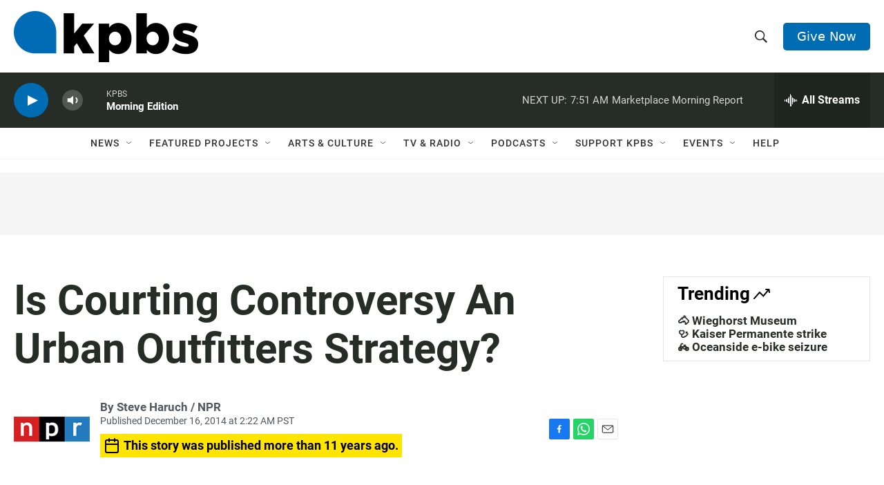

--- FILE ---
content_type: text/html; charset=utf-8
request_url: https://www.google.com/recaptcha/api2/anchor?ar=1&k=6LdRF8EbAAAAAGBCqO-5QNT28BvYzHDqkcBs-hO7&co=aHR0cHM6Ly93d3cua3Bicy5vcmc6NDQz&hl=en&v=N67nZn4AqZkNcbeMu4prBgzg&size=invisible&anchor-ms=20000&execute-ms=30000&cb=qnca91xp2kh
body_size: 48780
content:
<!DOCTYPE HTML><html dir="ltr" lang="en"><head><meta http-equiv="Content-Type" content="text/html; charset=UTF-8">
<meta http-equiv="X-UA-Compatible" content="IE=edge">
<title>reCAPTCHA</title>
<style type="text/css">
/* cyrillic-ext */
@font-face {
  font-family: 'Roboto';
  font-style: normal;
  font-weight: 400;
  font-stretch: 100%;
  src: url(//fonts.gstatic.com/s/roboto/v48/KFO7CnqEu92Fr1ME7kSn66aGLdTylUAMa3GUBHMdazTgWw.woff2) format('woff2');
  unicode-range: U+0460-052F, U+1C80-1C8A, U+20B4, U+2DE0-2DFF, U+A640-A69F, U+FE2E-FE2F;
}
/* cyrillic */
@font-face {
  font-family: 'Roboto';
  font-style: normal;
  font-weight: 400;
  font-stretch: 100%;
  src: url(//fonts.gstatic.com/s/roboto/v48/KFO7CnqEu92Fr1ME7kSn66aGLdTylUAMa3iUBHMdazTgWw.woff2) format('woff2');
  unicode-range: U+0301, U+0400-045F, U+0490-0491, U+04B0-04B1, U+2116;
}
/* greek-ext */
@font-face {
  font-family: 'Roboto';
  font-style: normal;
  font-weight: 400;
  font-stretch: 100%;
  src: url(//fonts.gstatic.com/s/roboto/v48/KFO7CnqEu92Fr1ME7kSn66aGLdTylUAMa3CUBHMdazTgWw.woff2) format('woff2');
  unicode-range: U+1F00-1FFF;
}
/* greek */
@font-face {
  font-family: 'Roboto';
  font-style: normal;
  font-weight: 400;
  font-stretch: 100%;
  src: url(//fonts.gstatic.com/s/roboto/v48/KFO7CnqEu92Fr1ME7kSn66aGLdTylUAMa3-UBHMdazTgWw.woff2) format('woff2');
  unicode-range: U+0370-0377, U+037A-037F, U+0384-038A, U+038C, U+038E-03A1, U+03A3-03FF;
}
/* math */
@font-face {
  font-family: 'Roboto';
  font-style: normal;
  font-weight: 400;
  font-stretch: 100%;
  src: url(//fonts.gstatic.com/s/roboto/v48/KFO7CnqEu92Fr1ME7kSn66aGLdTylUAMawCUBHMdazTgWw.woff2) format('woff2');
  unicode-range: U+0302-0303, U+0305, U+0307-0308, U+0310, U+0312, U+0315, U+031A, U+0326-0327, U+032C, U+032F-0330, U+0332-0333, U+0338, U+033A, U+0346, U+034D, U+0391-03A1, U+03A3-03A9, U+03B1-03C9, U+03D1, U+03D5-03D6, U+03F0-03F1, U+03F4-03F5, U+2016-2017, U+2034-2038, U+203C, U+2040, U+2043, U+2047, U+2050, U+2057, U+205F, U+2070-2071, U+2074-208E, U+2090-209C, U+20D0-20DC, U+20E1, U+20E5-20EF, U+2100-2112, U+2114-2115, U+2117-2121, U+2123-214F, U+2190, U+2192, U+2194-21AE, U+21B0-21E5, U+21F1-21F2, U+21F4-2211, U+2213-2214, U+2216-22FF, U+2308-230B, U+2310, U+2319, U+231C-2321, U+2336-237A, U+237C, U+2395, U+239B-23B7, U+23D0, U+23DC-23E1, U+2474-2475, U+25AF, U+25B3, U+25B7, U+25BD, U+25C1, U+25CA, U+25CC, U+25FB, U+266D-266F, U+27C0-27FF, U+2900-2AFF, U+2B0E-2B11, U+2B30-2B4C, U+2BFE, U+3030, U+FF5B, U+FF5D, U+1D400-1D7FF, U+1EE00-1EEFF;
}
/* symbols */
@font-face {
  font-family: 'Roboto';
  font-style: normal;
  font-weight: 400;
  font-stretch: 100%;
  src: url(//fonts.gstatic.com/s/roboto/v48/KFO7CnqEu92Fr1ME7kSn66aGLdTylUAMaxKUBHMdazTgWw.woff2) format('woff2');
  unicode-range: U+0001-000C, U+000E-001F, U+007F-009F, U+20DD-20E0, U+20E2-20E4, U+2150-218F, U+2190, U+2192, U+2194-2199, U+21AF, U+21E6-21F0, U+21F3, U+2218-2219, U+2299, U+22C4-22C6, U+2300-243F, U+2440-244A, U+2460-24FF, U+25A0-27BF, U+2800-28FF, U+2921-2922, U+2981, U+29BF, U+29EB, U+2B00-2BFF, U+4DC0-4DFF, U+FFF9-FFFB, U+10140-1018E, U+10190-1019C, U+101A0, U+101D0-101FD, U+102E0-102FB, U+10E60-10E7E, U+1D2C0-1D2D3, U+1D2E0-1D37F, U+1F000-1F0FF, U+1F100-1F1AD, U+1F1E6-1F1FF, U+1F30D-1F30F, U+1F315, U+1F31C, U+1F31E, U+1F320-1F32C, U+1F336, U+1F378, U+1F37D, U+1F382, U+1F393-1F39F, U+1F3A7-1F3A8, U+1F3AC-1F3AF, U+1F3C2, U+1F3C4-1F3C6, U+1F3CA-1F3CE, U+1F3D4-1F3E0, U+1F3ED, U+1F3F1-1F3F3, U+1F3F5-1F3F7, U+1F408, U+1F415, U+1F41F, U+1F426, U+1F43F, U+1F441-1F442, U+1F444, U+1F446-1F449, U+1F44C-1F44E, U+1F453, U+1F46A, U+1F47D, U+1F4A3, U+1F4B0, U+1F4B3, U+1F4B9, U+1F4BB, U+1F4BF, U+1F4C8-1F4CB, U+1F4D6, U+1F4DA, U+1F4DF, U+1F4E3-1F4E6, U+1F4EA-1F4ED, U+1F4F7, U+1F4F9-1F4FB, U+1F4FD-1F4FE, U+1F503, U+1F507-1F50B, U+1F50D, U+1F512-1F513, U+1F53E-1F54A, U+1F54F-1F5FA, U+1F610, U+1F650-1F67F, U+1F687, U+1F68D, U+1F691, U+1F694, U+1F698, U+1F6AD, U+1F6B2, U+1F6B9-1F6BA, U+1F6BC, U+1F6C6-1F6CF, U+1F6D3-1F6D7, U+1F6E0-1F6EA, U+1F6F0-1F6F3, U+1F6F7-1F6FC, U+1F700-1F7FF, U+1F800-1F80B, U+1F810-1F847, U+1F850-1F859, U+1F860-1F887, U+1F890-1F8AD, U+1F8B0-1F8BB, U+1F8C0-1F8C1, U+1F900-1F90B, U+1F93B, U+1F946, U+1F984, U+1F996, U+1F9E9, U+1FA00-1FA6F, U+1FA70-1FA7C, U+1FA80-1FA89, U+1FA8F-1FAC6, U+1FACE-1FADC, U+1FADF-1FAE9, U+1FAF0-1FAF8, U+1FB00-1FBFF;
}
/* vietnamese */
@font-face {
  font-family: 'Roboto';
  font-style: normal;
  font-weight: 400;
  font-stretch: 100%;
  src: url(//fonts.gstatic.com/s/roboto/v48/KFO7CnqEu92Fr1ME7kSn66aGLdTylUAMa3OUBHMdazTgWw.woff2) format('woff2');
  unicode-range: U+0102-0103, U+0110-0111, U+0128-0129, U+0168-0169, U+01A0-01A1, U+01AF-01B0, U+0300-0301, U+0303-0304, U+0308-0309, U+0323, U+0329, U+1EA0-1EF9, U+20AB;
}
/* latin-ext */
@font-face {
  font-family: 'Roboto';
  font-style: normal;
  font-weight: 400;
  font-stretch: 100%;
  src: url(//fonts.gstatic.com/s/roboto/v48/KFO7CnqEu92Fr1ME7kSn66aGLdTylUAMa3KUBHMdazTgWw.woff2) format('woff2');
  unicode-range: U+0100-02BA, U+02BD-02C5, U+02C7-02CC, U+02CE-02D7, U+02DD-02FF, U+0304, U+0308, U+0329, U+1D00-1DBF, U+1E00-1E9F, U+1EF2-1EFF, U+2020, U+20A0-20AB, U+20AD-20C0, U+2113, U+2C60-2C7F, U+A720-A7FF;
}
/* latin */
@font-face {
  font-family: 'Roboto';
  font-style: normal;
  font-weight: 400;
  font-stretch: 100%;
  src: url(//fonts.gstatic.com/s/roboto/v48/KFO7CnqEu92Fr1ME7kSn66aGLdTylUAMa3yUBHMdazQ.woff2) format('woff2');
  unicode-range: U+0000-00FF, U+0131, U+0152-0153, U+02BB-02BC, U+02C6, U+02DA, U+02DC, U+0304, U+0308, U+0329, U+2000-206F, U+20AC, U+2122, U+2191, U+2193, U+2212, U+2215, U+FEFF, U+FFFD;
}
/* cyrillic-ext */
@font-face {
  font-family: 'Roboto';
  font-style: normal;
  font-weight: 500;
  font-stretch: 100%;
  src: url(//fonts.gstatic.com/s/roboto/v48/KFO7CnqEu92Fr1ME7kSn66aGLdTylUAMa3GUBHMdazTgWw.woff2) format('woff2');
  unicode-range: U+0460-052F, U+1C80-1C8A, U+20B4, U+2DE0-2DFF, U+A640-A69F, U+FE2E-FE2F;
}
/* cyrillic */
@font-face {
  font-family: 'Roboto';
  font-style: normal;
  font-weight: 500;
  font-stretch: 100%;
  src: url(//fonts.gstatic.com/s/roboto/v48/KFO7CnqEu92Fr1ME7kSn66aGLdTylUAMa3iUBHMdazTgWw.woff2) format('woff2');
  unicode-range: U+0301, U+0400-045F, U+0490-0491, U+04B0-04B1, U+2116;
}
/* greek-ext */
@font-face {
  font-family: 'Roboto';
  font-style: normal;
  font-weight: 500;
  font-stretch: 100%;
  src: url(//fonts.gstatic.com/s/roboto/v48/KFO7CnqEu92Fr1ME7kSn66aGLdTylUAMa3CUBHMdazTgWw.woff2) format('woff2');
  unicode-range: U+1F00-1FFF;
}
/* greek */
@font-face {
  font-family: 'Roboto';
  font-style: normal;
  font-weight: 500;
  font-stretch: 100%;
  src: url(//fonts.gstatic.com/s/roboto/v48/KFO7CnqEu92Fr1ME7kSn66aGLdTylUAMa3-UBHMdazTgWw.woff2) format('woff2');
  unicode-range: U+0370-0377, U+037A-037F, U+0384-038A, U+038C, U+038E-03A1, U+03A3-03FF;
}
/* math */
@font-face {
  font-family: 'Roboto';
  font-style: normal;
  font-weight: 500;
  font-stretch: 100%;
  src: url(//fonts.gstatic.com/s/roboto/v48/KFO7CnqEu92Fr1ME7kSn66aGLdTylUAMawCUBHMdazTgWw.woff2) format('woff2');
  unicode-range: U+0302-0303, U+0305, U+0307-0308, U+0310, U+0312, U+0315, U+031A, U+0326-0327, U+032C, U+032F-0330, U+0332-0333, U+0338, U+033A, U+0346, U+034D, U+0391-03A1, U+03A3-03A9, U+03B1-03C9, U+03D1, U+03D5-03D6, U+03F0-03F1, U+03F4-03F5, U+2016-2017, U+2034-2038, U+203C, U+2040, U+2043, U+2047, U+2050, U+2057, U+205F, U+2070-2071, U+2074-208E, U+2090-209C, U+20D0-20DC, U+20E1, U+20E5-20EF, U+2100-2112, U+2114-2115, U+2117-2121, U+2123-214F, U+2190, U+2192, U+2194-21AE, U+21B0-21E5, U+21F1-21F2, U+21F4-2211, U+2213-2214, U+2216-22FF, U+2308-230B, U+2310, U+2319, U+231C-2321, U+2336-237A, U+237C, U+2395, U+239B-23B7, U+23D0, U+23DC-23E1, U+2474-2475, U+25AF, U+25B3, U+25B7, U+25BD, U+25C1, U+25CA, U+25CC, U+25FB, U+266D-266F, U+27C0-27FF, U+2900-2AFF, U+2B0E-2B11, U+2B30-2B4C, U+2BFE, U+3030, U+FF5B, U+FF5D, U+1D400-1D7FF, U+1EE00-1EEFF;
}
/* symbols */
@font-face {
  font-family: 'Roboto';
  font-style: normal;
  font-weight: 500;
  font-stretch: 100%;
  src: url(//fonts.gstatic.com/s/roboto/v48/KFO7CnqEu92Fr1ME7kSn66aGLdTylUAMaxKUBHMdazTgWw.woff2) format('woff2');
  unicode-range: U+0001-000C, U+000E-001F, U+007F-009F, U+20DD-20E0, U+20E2-20E4, U+2150-218F, U+2190, U+2192, U+2194-2199, U+21AF, U+21E6-21F0, U+21F3, U+2218-2219, U+2299, U+22C4-22C6, U+2300-243F, U+2440-244A, U+2460-24FF, U+25A0-27BF, U+2800-28FF, U+2921-2922, U+2981, U+29BF, U+29EB, U+2B00-2BFF, U+4DC0-4DFF, U+FFF9-FFFB, U+10140-1018E, U+10190-1019C, U+101A0, U+101D0-101FD, U+102E0-102FB, U+10E60-10E7E, U+1D2C0-1D2D3, U+1D2E0-1D37F, U+1F000-1F0FF, U+1F100-1F1AD, U+1F1E6-1F1FF, U+1F30D-1F30F, U+1F315, U+1F31C, U+1F31E, U+1F320-1F32C, U+1F336, U+1F378, U+1F37D, U+1F382, U+1F393-1F39F, U+1F3A7-1F3A8, U+1F3AC-1F3AF, U+1F3C2, U+1F3C4-1F3C6, U+1F3CA-1F3CE, U+1F3D4-1F3E0, U+1F3ED, U+1F3F1-1F3F3, U+1F3F5-1F3F7, U+1F408, U+1F415, U+1F41F, U+1F426, U+1F43F, U+1F441-1F442, U+1F444, U+1F446-1F449, U+1F44C-1F44E, U+1F453, U+1F46A, U+1F47D, U+1F4A3, U+1F4B0, U+1F4B3, U+1F4B9, U+1F4BB, U+1F4BF, U+1F4C8-1F4CB, U+1F4D6, U+1F4DA, U+1F4DF, U+1F4E3-1F4E6, U+1F4EA-1F4ED, U+1F4F7, U+1F4F9-1F4FB, U+1F4FD-1F4FE, U+1F503, U+1F507-1F50B, U+1F50D, U+1F512-1F513, U+1F53E-1F54A, U+1F54F-1F5FA, U+1F610, U+1F650-1F67F, U+1F687, U+1F68D, U+1F691, U+1F694, U+1F698, U+1F6AD, U+1F6B2, U+1F6B9-1F6BA, U+1F6BC, U+1F6C6-1F6CF, U+1F6D3-1F6D7, U+1F6E0-1F6EA, U+1F6F0-1F6F3, U+1F6F7-1F6FC, U+1F700-1F7FF, U+1F800-1F80B, U+1F810-1F847, U+1F850-1F859, U+1F860-1F887, U+1F890-1F8AD, U+1F8B0-1F8BB, U+1F8C0-1F8C1, U+1F900-1F90B, U+1F93B, U+1F946, U+1F984, U+1F996, U+1F9E9, U+1FA00-1FA6F, U+1FA70-1FA7C, U+1FA80-1FA89, U+1FA8F-1FAC6, U+1FACE-1FADC, U+1FADF-1FAE9, U+1FAF0-1FAF8, U+1FB00-1FBFF;
}
/* vietnamese */
@font-face {
  font-family: 'Roboto';
  font-style: normal;
  font-weight: 500;
  font-stretch: 100%;
  src: url(//fonts.gstatic.com/s/roboto/v48/KFO7CnqEu92Fr1ME7kSn66aGLdTylUAMa3OUBHMdazTgWw.woff2) format('woff2');
  unicode-range: U+0102-0103, U+0110-0111, U+0128-0129, U+0168-0169, U+01A0-01A1, U+01AF-01B0, U+0300-0301, U+0303-0304, U+0308-0309, U+0323, U+0329, U+1EA0-1EF9, U+20AB;
}
/* latin-ext */
@font-face {
  font-family: 'Roboto';
  font-style: normal;
  font-weight: 500;
  font-stretch: 100%;
  src: url(//fonts.gstatic.com/s/roboto/v48/KFO7CnqEu92Fr1ME7kSn66aGLdTylUAMa3KUBHMdazTgWw.woff2) format('woff2');
  unicode-range: U+0100-02BA, U+02BD-02C5, U+02C7-02CC, U+02CE-02D7, U+02DD-02FF, U+0304, U+0308, U+0329, U+1D00-1DBF, U+1E00-1E9F, U+1EF2-1EFF, U+2020, U+20A0-20AB, U+20AD-20C0, U+2113, U+2C60-2C7F, U+A720-A7FF;
}
/* latin */
@font-face {
  font-family: 'Roboto';
  font-style: normal;
  font-weight: 500;
  font-stretch: 100%;
  src: url(//fonts.gstatic.com/s/roboto/v48/KFO7CnqEu92Fr1ME7kSn66aGLdTylUAMa3yUBHMdazQ.woff2) format('woff2');
  unicode-range: U+0000-00FF, U+0131, U+0152-0153, U+02BB-02BC, U+02C6, U+02DA, U+02DC, U+0304, U+0308, U+0329, U+2000-206F, U+20AC, U+2122, U+2191, U+2193, U+2212, U+2215, U+FEFF, U+FFFD;
}
/* cyrillic-ext */
@font-face {
  font-family: 'Roboto';
  font-style: normal;
  font-weight: 900;
  font-stretch: 100%;
  src: url(//fonts.gstatic.com/s/roboto/v48/KFO7CnqEu92Fr1ME7kSn66aGLdTylUAMa3GUBHMdazTgWw.woff2) format('woff2');
  unicode-range: U+0460-052F, U+1C80-1C8A, U+20B4, U+2DE0-2DFF, U+A640-A69F, U+FE2E-FE2F;
}
/* cyrillic */
@font-face {
  font-family: 'Roboto';
  font-style: normal;
  font-weight: 900;
  font-stretch: 100%;
  src: url(//fonts.gstatic.com/s/roboto/v48/KFO7CnqEu92Fr1ME7kSn66aGLdTylUAMa3iUBHMdazTgWw.woff2) format('woff2');
  unicode-range: U+0301, U+0400-045F, U+0490-0491, U+04B0-04B1, U+2116;
}
/* greek-ext */
@font-face {
  font-family: 'Roboto';
  font-style: normal;
  font-weight: 900;
  font-stretch: 100%;
  src: url(//fonts.gstatic.com/s/roboto/v48/KFO7CnqEu92Fr1ME7kSn66aGLdTylUAMa3CUBHMdazTgWw.woff2) format('woff2');
  unicode-range: U+1F00-1FFF;
}
/* greek */
@font-face {
  font-family: 'Roboto';
  font-style: normal;
  font-weight: 900;
  font-stretch: 100%;
  src: url(//fonts.gstatic.com/s/roboto/v48/KFO7CnqEu92Fr1ME7kSn66aGLdTylUAMa3-UBHMdazTgWw.woff2) format('woff2');
  unicode-range: U+0370-0377, U+037A-037F, U+0384-038A, U+038C, U+038E-03A1, U+03A3-03FF;
}
/* math */
@font-face {
  font-family: 'Roboto';
  font-style: normal;
  font-weight: 900;
  font-stretch: 100%;
  src: url(//fonts.gstatic.com/s/roboto/v48/KFO7CnqEu92Fr1ME7kSn66aGLdTylUAMawCUBHMdazTgWw.woff2) format('woff2');
  unicode-range: U+0302-0303, U+0305, U+0307-0308, U+0310, U+0312, U+0315, U+031A, U+0326-0327, U+032C, U+032F-0330, U+0332-0333, U+0338, U+033A, U+0346, U+034D, U+0391-03A1, U+03A3-03A9, U+03B1-03C9, U+03D1, U+03D5-03D6, U+03F0-03F1, U+03F4-03F5, U+2016-2017, U+2034-2038, U+203C, U+2040, U+2043, U+2047, U+2050, U+2057, U+205F, U+2070-2071, U+2074-208E, U+2090-209C, U+20D0-20DC, U+20E1, U+20E5-20EF, U+2100-2112, U+2114-2115, U+2117-2121, U+2123-214F, U+2190, U+2192, U+2194-21AE, U+21B0-21E5, U+21F1-21F2, U+21F4-2211, U+2213-2214, U+2216-22FF, U+2308-230B, U+2310, U+2319, U+231C-2321, U+2336-237A, U+237C, U+2395, U+239B-23B7, U+23D0, U+23DC-23E1, U+2474-2475, U+25AF, U+25B3, U+25B7, U+25BD, U+25C1, U+25CA, U+25CC, U+25FB, U+266D-266F, U+27C0-27FF, U+2900-2AFF, U+2B0E-2B11, U+2B30-2B4C, U+2BFE, U+3030, U+FF5B, U+FF5D, U+1D400-1D7FF, U+1EE00-1EEFF;
}
/* symbols */
@font-face {
  font-family: 'Roboto';
  font-style: normal;
  font-weight: 900;
  font-stretch: 100%;
  src: url(//fonts.gstatic.com/s/roboto/v48/KFO7CnqEu92Fr1ME7kSn66aGLdTylUAMaxKUBHMdazTgWw.woff2) format('woff2');
  unicode-range: U+0001-000C, U+000E-001F, U+007F-009F, U+20DD-20E0, U+20E2-20E4, U+2150-218F, U+2190, U+2192, U+2194-2199, U+21AF, U+21E6-21F0, U+21F3, U+2218-2219, U+2299, U+22C4-22C6, U+2300-243F, U+2440-244A, U+2460-24FF, U+25A0-27BF, U+2800-28FF, U+2921-2922, U+2981, U+29BF, U+29EB, U+2B00-2BFF, U+4DC0-4DFF, U+FFF9-FFFB, U+10140-1018E, U+10190-1019C, U+101A0, U+101D0-101FD, U+102E0-102FB, U+10E60-10E7E, U+1D2C0-1D2D3, U+1D2E0-1D37F, U+1F000-1F0FF, U+1F100-1F1AD, U+1F1E6-1F1FF, U+1F30D-1F30F, U+1F315, U+1F31C, U+1F31E, U+1F320-1F32C, U+1F336, U+1F378, U+1F37D, U+1F382, U+1F393-1F39F, U+1F3A7-1F3A8, U+1F3AC-1F3AF, U+1F3C2, U+1F3C4-1F3C6, U+1F3CA-1F3CE, U+1F3D4-1F3E0, U+1F3ED, U+1F3F1-1F3F3, U+1F3F5-1F3F7, U+1F408, U+1F415, U+1F41F, U+1F426, U+1F43F, U+1F441-1F442, U+1F444, U+1F446-1F449, U+1F44C-1F44E, U+1F453, U+1F46A, U+1F47D, U+1F4A3, U+1F4B0, U+1F4B3, U+1F4B9, U+1F4BB, U+1F4BF, U+1F4C8-1F4CB, U+1F4D6, U+1F4DA, U+1F4DF, U+1F4E3-1F4E6, U+1F4EA-1F4ED, U+1F4F7, U+1F4F9-1F4FB, U+1F4FD-1F4FE, U+1F503, U+1F507-1F50B, U+1F50D, U+1F512-1F513, U+1F53E-1F54A, U+1F54F-1F5FA, U+1F610, U+1F650-1F67F, U+1F687, U+1F68D, U+1F691, U+1F694, U+1F698, U+1F6AD, U+1F6B2, U+1F6B9-1F6BA, U+1F6BC, U+1F6C6-1F6CF, U+1F6D3-1F6D7, U+1F6E0-1F6EA, U+1F6F0-1F6F3, U+1F6F7-1F6FC, U+1F700-1F7FF, U+1F800-1F80B, U+1F810-1F847, U+1F850-1F859, U+1F860-1F887, U+1F890-1F8AD, U+1F8B0-1F8BB, U+1F8C0-1F8C1, U+1F900-1F90B, U+1F93B, U+1F946, U+1F984, U+1F996, U+1F9E9, U+1FA00-1FA6F, U+1FA70-1FA7C, U+1FA80-1FA89, U+1FA8F-1FAC6, U+1FACE-1FADC, U+1FADF-1FAE9, U+1FAF0-1FAF8, U+1FB00-1FBFF;
}
/* vietnamese */
@font-face {
  font-family: 'Roboto';
  font-style: normal;
  font-weight: 900;
  font-stretch: 100%;
  src: url(//fonts.gstatic.com/s/roboto/v48/KFO7CnqEu92Fr1ME7kSn66aGLdTylUAMa3OUBHMdazTgWw.woff2) format('woff2');
  unicode-range: U+0102-0103, U+0110-0111, U+0128-0129, U+0168-0169, U+01A0-01A1, U+01AF-01B0, U+0300-0301, U+0303-0304, U+0308-0309, U+0323, U+0329, U+1EA0-1EF9, U+20AB;
}
/* latin-ext */
@font-face {
  font-family: 'Roboto';
  font-style: normal;
  font-weight: 900;
  font-stretch: 100%;
  src: url(//fonts.gstatic.com/s/roboto/v48/KFO7CnqEu92Fr1ME7kSn66aGLdTylUAMa3KUBHMdazTgWw.woff2) format('woff2');
  unicode-range: U+0100-02BA, U+02BD-02C5, U+02C7-02CC, U+02CE-02D7, U+02DD-02FF, U+0304, U+0308, U+0329, U+1D00-1DBF, U+1E00-1E9F, U+1EF2-1EFF, U+2020, U+20A0-20AB, U+20AD-20C0, U+2113, U+2C60-2C7F, U+A720-A7FF;
}
/* latin */
@font-face {
  font-family: 'Roboto';
  font-style: normal;
  font-weight: 900;
  font-stretch: 100%;
  src: url(//fonts.gstatic.com/s/roboto/v48/KFO7CnqEu92Fr1ME7kSn66aGLdTylUAMa3yUBHMdazQ.woff2) format('woff2');
  unicode-range: U+0000-00FF, U+0131, U+0152-0153, U+02BB-02BC, U+02C6, U+02DA, U+02DC, U+0304, U+0308, U+0329, U+2000-206F, U+20AC, U+2122, U+2191, U+2193, U+2212, U+2215, U+FEFF, U+FFFD;
}

</style>
<link rel="stylesheet" type="text/css" href="https://www.gstatic.com/recaptcha/releases/N67nZn4AqZkNcbeMu4prBgzg/styles__ltr.css">
<script nonce="m9Uk5MEN4tRRzJvUU35Quw" type="text/javascript">window['__recaptcha_api'] = 'https://www.google.com/recaptcha/api2/';</script>
<script type="text/javascript" src="https://www.gstatic.com/recaptcha/releases/N67nZn4AqZkNcbeMu4prBgzg/recaptcha__en.js" nonce="m9Uk5MEN4tRRzJvUU35Quw">
      
    </script></head>
<body><div id="rc-anchor-alert" class="rc-anchor-alert"></div>
<input type="hidden" id="recaptcha-token" value="[base64]">
<script type="text/javascript" nonce="m9Uk5MEN4tRRzJvUU35Quw">
      recaptcha.anchor.Main.init("[\x22ainput\x22,[\x22bgdata\x22,\x22\x22,\[base64]/[base64]/MjU1Ong/[base64]/[base64]/[base64]/[base64]/[base64]/[base64]/[base64]/[base64]/[base64]/[base64]/[base64]/[base64]/[base64]/[base64]/[base64]\\u003d\x22,\[base64]\\u003d\\u003d\x22,\x22w4tzV8ODRV/CnMKoJU1ZM8OaNHLDrcOGZyLCh8Kzw4vDlcOzOMKbLMKLR3V4FDrDl8K1NjvCgMKBw6/CucOmQS7Chz0LBcKqLVzCt8OTw7wwIcK3w4R8A8K+MsKsw7jDssKEwrDCosO0w4ZIYMK6wq4iJRcawoTCpMOhPgxNfg13woU7woByccK0asKmw59eGcKEwqM/w7hlwobCtkgYw7VVw7kLMUkvwrLCoHJcVMOxw4JUw5obw4BDd8OXw6rDmsKxw5AIecO1I2jDmDfDo8OmwobDtl/[base64]/[base64]/[base64]/DhsKKwqAkW38Dw50JwrkNe8OcPcOJwrTCjBTCkWvCkcK7VCpfT8KxwqTCg8OowqDDq8KjHiwUfirDlSfDkMKXXX82fcKxd8Obw6bDmsOeD8K0w7YHbcKCwr1LJMOZw6fDhz1ow4/DvsKjTcOhw7E+wp5kw5nCoMOfV8KdwrR6w43DvMOuCU/DgHZIw4TCm8OVRD/CkhvCicOZb8OGGSfDv8KgaMOZKiI/[base64]/esOpwpHCr8KxwpvCs8OWbwYsMMKeJsKDcSAmCkPCsAtvwp1TfQjDncOiNcOUSMKEwrYIwq/[base64]/CvkcKw5HCgcKUw7RCw5rDsSrDrcKicQEjADddXhU0ccKow7bCmXtsRMOUw6cSLMK3QEbCi8OGwqjCvcOnwpluJ1YlJF83fDZkesOxw7QYJj/CjcOnDcO8w4wHXnzDsDHCuXbCt8KNwqrDs3dvflAvw6RLAB7DqChRwq0LH8Kbw4nDlWbCqcOVw5dHwoLCrsKRdMKkSVvCrMORw7fDvcOCecO8w5vCr8KPw7MHwp44wp1Swq3CvMO+w6w0wo/Dn8KEw5bCuQRKNMO7UMOGbVfDvFIKw6bCgHQHw7nDgRFCwqEIw6jDoA7DjHZ6IsKwwoxoH8OaIMKlMMKlwrgIw5rCmCnCjcOsOnEUCgXDgWHCqwhXwoZVYcOWMERRfMO0wprCpG5ywrFAwoHCsjlMw6TDj2A9bD3Ct8OzwroWdsO0w6fCj8OvwphfD1XDgFw/Nlo4KsKiBHxecHrCosOtWRVOTGpOw5XCpcO5wq/CtsOFUVkuDMKlwr4Bw4k6w6nDm8KGOT7DhjNfdcO4cwjCpsKHJjXDgMOdDMKiw4tqwrDDoB3DpGnCkT3Cpl/ClRrDtMKMAUQXw5Z0w6odVsKYcMKKACNQHyTChCDDlBzDjm3CvWPDiMKuwod8wrnCp8KTFHnDjg/Cv8KxCAHCk0DDlsKzw4oeE8K6BU87w5vDlGTDkwvDksKgRcKiwp/DtSYAU3rCmAjDs3nCjhxUeirCucOjwo8Xw7nDn8K1ZU/DpTpDamHDi8Kcwq/DmGfDlMOgNS7DpsOnBFFvw4V1w5rDo8KabWnChMOSHzctdMKiPy3DnjbDqcO3MTnCtyoHKsKxwrnDgsKcVMOJw43CnlhWwrFAwo91DwPCucOhMcKBwqBQMmpvMSlGG8KFCgRlShnDkxJ7NzZ3wqvCsw/[base64]/Dh0odw53CtMOwL8Omw5fCtsOgw71hwrzDgcKUQhTCmkxAwr/[base64]/CncONwogYw6/[base64]/[base64]/FsK9w6XCmXLDq33CrGtKO8KQecKDFcOaw5RoCwR3w5J9QjxrScOCPzZJLcKGTUoAw7DCmBAHPicUNcKhwp0QRyHDvMOjF8KHwobCtjlVTMOlw4pke8OnCEV2wrhVMQfDkcKKMcO/wr3DjVXCvQgjw6lTIMK2wqnCtkBeXcOFwq1rDsO5wrN/w7XCnMKiFCnCg8KKXULDsA4Iw6MCc8KaV8KlKMKswoI8w7/Csz9dw70fw687w7I0wqlrXMKaG1FFwq97wqAKDirDkMOqw7fCmhY6w6VTZ8Knw7zDj8KWdiJfw53CrGPCrizDs8KPZVo6wqTCrHIww6HCpUFza1bDrcO3wq85wrjCqcObwro3wq4bXcOMw7LCkBHCksOWw7zDvcO8wpUbwpA/HT7CgTVnwrI9w599PFvCvAxtXsOXdBBoCDnDhsOQwqPCqUbCsMOIw59hMsKSDsKawq8Gw7XDicKkbcKWw6QcwpIHw5deaWnDoThmwosOw4ltwojDt8OhHMOtwp7DlTw4w64jHMKmQ0/CuSVJw6cWIG5Cw67CgAd5dcKhWcO1fMKYD8KOc0PCqwTDocKeE8KTeDLCoW3DncOpG8Onw6JlUcKfSMKMw5jCvcKjwrQ6TcO1wo/Cvw3CncOZwqfDu8KsGGcydyDChVDDhwYxC8KXXCzCt8K0wqotbhwIwpjCqMKeQx/Ckkd1w53CuhJ2dMKRU8Okw7RJwoR9VQxQwqfCnynCosK1BHFOUCcCPEvCqsO/WRbDozTCoWcxWMOsw7/CmMKvQjhqwq8Nwo/DtDgzXRHCtRk3wqpXwpdHWmExKcOwwoPCu8K5wrl/[base64]/DhMOpw75SwoFRw64OGA/CkMKMKMKOKcOFAGDDr1nCusK5w67DsllPwoRew4rDvsOjwqh9wqfCm8KBWcKwTMKiOMOYf3LDhG1cwojDtH55VynDpcOZWGVEJcOCK8Oxw5JsRCrDpcKiPsOSfTbDjAbCisKSw5rCmDx+wrkRwoBWw5/CogPDtcKHWTIuwrE8woTDq8Kew6zCocOowrJ8woDDicKFw4HDq8KPwrbDqjnCr3tSBxA7w6/[base64]/JsO6SMOdQsOSw5/Cn8O7cR3DoGF3OSnDocOOEMO1B0oAbcOXNQnDjMOcKMK9wrrCqsO3NMKDw6fDmmXDiAvCrUTCucOjw4bDl8K6YDMcHlZ1GRPCgsOfw7vCr8KCwpXDqsKIc8KZU2oxDyppwpQrSsKYcT/[base64]/[base64]/w5bDhsOPwqzChj3DtHPDi8KQwppeZ8Orw64Jw5HDqFVhwoEJICrDowfDjcK3woN2UETCnnbDucKGdxfDnAk2cHh5wocXEcK9w6LCoMK2ZcKFHglnYB8nwr1Nw7/CiMOqJ1xifMK3w7hMw6xQRlsmBXLDksKQSwoiTQfDg8K3w5nDmlbCvsO0ewV2KiPDq8OnDRXCusKyw6zDkhrCqwwMYcKPw4BIwpXDgCYpw7HCmmxScsO/[base64]/w57CsSfDrglFwprDmsKURMOow6vDvsOSw7opR8O4wpDDnsKRC8Kww4ANccKoXVzDvcKow7TDhhwyw6HCs8KLSEfDoHPDnMKaw4Vhw4clMcKqw7V2fMOAQT7CrsKaNxfCmkPDgw9pb8OXa0rCkmTCkirCrV/DnWLCgUoKUsOccsKbw57DpMOwwrDCnzbCm17Dv2vCkMKWwpoLCAvCtmDCoCXCgMK0NMOOwrdRwpslfcKnUmQsw7BAYAdkwovCj8KnW8KAClHDvUnCisKQwrbCvXYdwrzDlVzCrEU5Q1fClDYFITzDmMOsJ8Ojw6gswoUlw4cJQRl/[base64]/DqsOdA8OadiZRFsOFw58Pw787w5jChRLDgyF1w7YwJnDDhMOkw7LDvcKWw5sXeCBdw7x2wo/DjsOpw6Idw7IjwoDCims4w45Iwo5Fw5cDwpNGw4TCt8OtRErCuCIvwpJBXzoRwr3CiMOkAsK8DWLDrcKHe8KQwp/DlMOKa8KYw6jCncKqwphFw4JRAsKYw4gLwpUlHEd4dXdWI8K5ZgfDmMOjecO8RcK1w4Mow5l5bAIJPcKJw5LDni8eBMK1w7vCo8KewqrDhDkrwqbCk1JLw7o3w5xew4XDocO7wrYqXsK1MXQYTV3Ct3x2w5F4N1xMw6zCrsKMw7bCnlMjw7bDmcOZdi/Ci8OJwqbDv8ONw7DDrSnDv8KUUcO1JcK1wo3CmMOkw6bCmcOzw6vCpcK9wqRuPCEfwoXDlmHCoQoUdMKQWsKRwp3Cm8Osw48ww5jCs8K8w5sjYgRRKQZjwqBRw6bDqMODbsKoMhbCn8KpwpLDgcOjDMOhWsKENMO9e8KETAvDpArCi1bDj0/CssOgNjTDrnbDjMKvw60Rwo/Ch1Jxw7LCssOBQcKtWHNxFmsRw45Dd8Kjw73CkSYCK8OUwod2w6oxT2nCilseTGI5FhjCpGRPQTDDhybDoHBBw53DsTFjw5rCk8OFVndpwp/CoMKqw7F5w60nw5h8UMOlwoDCsCjDmHPCun5lw4jDumbCjcKJwpIUwoEXZMKjw7TCvMKVwpVzw6ssw7TDvxPClDVMZgfDjMO4w7XClMOCPMOVw6DDpEvDnMOwb8OfE389wpfDscOXOFkbVMKYQRUhw6gTwo4nwrIveMOCJU7Cl8Krw40Ua8KrMixfw6wkwp/CkB1XI8KkDVbDscKENEHCmcOzHB8NwqBJw6NAQMK0w7TCvsOqI8OeLAgEw6rCgcOcw70SLsKBwpAnw5nDqSB6RMOadiLDrcKxcgzCkXbCqkHCusKowrjCu8K4Nz/Cj8KoGAkfwp05DCZWw7wGSG3Cjh/DqhgWNMOVX8KQw6/[base64]/Ds3nClD/DmR1lw57CrcK4FyRGw55tO8O2F8KQw7RuQsOqG1gWc3Efw5QlESPDkCzCpsO2XHXDicOHwpvDrsK4IREYwobCqcKPw7PCrFjCvlsjbigzO8KpCcOgHsOmecKqwqwfwqLCs8OXB8KQQSnDrB04wqlmcsKzwpnDvcKPwqolwpxfB3/Ct2LCsh3Do2rDgyRMwocBDDo3KV5mw4sTZcKMworDiEjCuMOyBX/[base64]/w64OwrcOQ8KuwqMXYsKdJG85AEBLwoPCscO6wrPCmsKlN1gFw7QleMK7RCLCqGvClMK8wpBTC1B+wrdCw69rMcOWKMOvw5ADZVVDeWjDlsKPb8KTYMKGUsKnw7Yiwo1Ww5vChMK9wqswIVXDjsKKw50kfl/Dj8Omw73Di8Ouw6J6wpt7WlPDlT3Cqj/CkMObw7rCqjQtfsKSwrfDp19GIyjCniItwqRYDcKienNTLFTDjnBNw6Fowr3DixLDsHEJwohcAS3CnF/CkcKCw69pNmfCk8Kww7bCr8OHw49mBcOsOmzDj8O2SV06w5cfDjxwfMOoNMKmI2DDrBgxckfClF0Xw5R0BjnDg8OHccOQwonDr1DCjMOWw7LCtMKfOzsFw6PCrMKIwoU8wrpuPMOQNMOhTcKnw6xKworCuDjCqcOwQjbCp2/DucKwPRHCgcOIRcOQw7rCn8OCwok3wpkDaF/DqcOBBX4yw5bCtVfClULDnggCAxcMw6nDsEhhK2rDtBXDl8KfWm5ZwrNcOzIWSsKddcK7NQDCt1/DiMOlw7IEwodeKm93w6ZgwrjCiR/Dt0tABcOGBUA8w5tgc8KeFsOFw7fCsnFmw6tJw5vCq3TClHDDisK+OR3DtAXCrDNjwr0rfQ3Dl8KIw4MOTsKWw7XDvi7Dq1jCihksRMKITcOcf8OnAT8LJ35Pwpk6wqLDu1EiG8OSwqjDi8Ktwp4JZcOOLMKRw48+w5F4IMODwr/Djy7Dnz/CjcO0MxTDs8K1MsK4wqDCgmIaP13DiDLCoMOjw5dmNMOzGMKww6Aww40MY3bCusKjJMKNPVx6w4DDmQ1dw5RhD23DmBUjw79Gwpgjw7kITCfDnHbCqsO3w4vCucO4w7nDqmzCm8O1wrRpw5B+w68BJcK/NsOeU8OJRRnCisKSwo3DoSHDq8KAwq4zwpPCjXDDgMONwqTDlcOvw5nCqcOec8ONLMODah4xwpcCw4AqVVHClkrCt2HCvMOhw7sFfsOVXGETwq0FIMOTWiBUw4bCm8Kuw4jCgsK0w7MnW8OBwpXDkh/DqMOzZcOkLDvCh8KLeWHCusOfwrpGwqzDicKNwpRfbmPCtMKGQBwbw53CkC4cw4XDjAVqcWkXw71dwqhoNMO6AETCplDDmcOcwpDCrwEXwqDDhsKMwpvCp8OaccO3WG/CkcKPwp3CncOFwoRvwrjCghU7dFMuw63DosK4fgw7D8O5w71FbRjCpcOsDUvCtUJHw6EAwqxkw4BlSxAsw4/DuMK5ah/DhhN0woPCvRRvfsKRw73CisKJw4h5w5labsOADl/CrDTDgG8hDcORw6kQwpvDgjA/wrVdFsKswqbCu8KFCCDDpE5WworDqn5vwqtiU1rDrj7CgsKPw5rChE3CgCvDjTBLa8O4wr7CosKAwrPCphknw7zDmsO6cSvCu8O9w6jCsMO8fRIjwqDCvyAsYnglw5zDpcOQwqjCvmpWK2rDpRvDlsK7J8K5G1hVwrTDr8O/IsOIwo9Bw5Zrw6zCg27CnGRZHRnDnMKkZ8KIwoMoworDhyfDhHgcw4rCvFLCkcO4A3AbNg1OaGnDgVV/wrbDhU3Dn8OuwrDDhDrDnsK8TsKRwpvCm8OlZsOMbxPCqyswVcORTEzDhcODYcKnPcKZw6/CgsKzwpIuwpbCgEPChBRVWnIGXRzDlAPDjcOLQcOCw4/CiMK/w7/CrMO2wp55eUURIDQGQ2UpcMOFwpPCoTbDmVkQwr5hw5bDtcKaw5I9w53CnsKhdiYbw6sTQcKWXmbDksO2GcKpTW1Uw5LDgwTCrMKFCTkdJ8OkwpDDlCMiwpTDl8O/[base64]/CscOaw7ZDbsKqw5NAw6/CpCFew7MNF1l5BsO8wrZbwpbClMKew4hQSMKBIcONcMKqPkFCw40Kwp/CssOqw53ClGrCkmpdYEYWw4rCgB4Iwr1kDsKAwotrTMOYaShZY24DecKWwp/CpwkhHcKRwoRdRcOTAcKfwojDknUzwo/Cv8Kcwokww5QaVcO5wq/CngjDn8KIwpDDlcOjecKdSxnDpgjChCbDicKuwrfClsOSw6pgwp42w47DlU/Cn8OwwrTDmkPDrMK/em08woQMw5dlTMKXwrcSfsKNwrDDiSTCjnPDph4cw6BJwrjDmBLDs8Kvf8OHwqjClsKAw6QWNhzDvQBHwqN/wpFHwqRGw49ZHMKEODPCiMOLw6nCksKmdWhTwpllRTYHwprDkSDChDwxHcKIFlHCuWzCicKEw43DvAgRwpPCqsKjwqxwPsKswqHDmU/DhVDDhzsxwqnDs0jDq3AXX8OAEMKzwrbDjSLDjgjDvsKBwr0HwrhRHcKlw5s0w7JnTsOOwr8CIMO7VBpJGcO2DcOHBxxnw7kQwrjCv8OCwrVrwqrCiB7DhyQRRDzCig/DnsKXw41SwoPDlnzCigw8wofCv8K+wrPCrggRw5HDgVLCj8OgSsKOw5LCnsKCwrnDrmQMwq5hwoDCtsOwE8KlwprCjz5qVwF9UsK/wrxMQhkhwqhdZcK/w6/[base64]/DsOZBxRWw6d/wo3Ct2rDpVnDonjCncKqwqUow7EMwrTDisOCb8OuVgLDp8K4woQJw65iw5lzwrh/[base64]/CuUEww5DDqiATw6Q/[base64]/DjMK7DcOFLsKmw4UoAkYswpbDm3jCscKiw4fCkCzDpSLDiypfw6zCtcOowog2e8KAwrXCrDvDgsOPNwXDscOJwqEiQ2BYE8KuO3tYw4J9TsOXwqLCm8ODAMKrw5fDkMKXwpjCgDw/[base64]/wo/DmcKzw47CusO1UQHCtcKjOcK7w5EWVl1cASjCvMKZw7bDpsKPwpvDqRtQBFt1bhLCkcKzccOscsKEwqbDkcKcwolCeMOARcK+w5DDosOlwrXCgwBXDMOVSRUlY8KCw4sdTcKlesK5w57Cm8K4QRB3FkzCvcKzP8K/S08/TCXDv8OWUzxyEH4+wrtAw7UHC8Ogwoxpw5/Djxp1SWHCtcK+w4AcwroAPQYUw5PDjsKALMK/WBnCp8OawpLCpcKmw6XDiMKewozCjwDDr8K3wrUiw7/CicKcL1zCsDoXVsKfwovDr8O3wq8bw6ZNWMO9w7cKOMKlTMK/wqPCvQYPw4TCmMOHRMKDw5g2IXNMwo1vw5zChcOOwo/Cmz7CtcO8ZDrDg8O3wo/[base64]/DsUzDqFZLM8K6w4XCgsO7Y03CgMKZUgfDuMOMTwPCvcOGXV/CkGsub8KsfMOew5vCosK+wpzCqVvDtMOawrN3ZcKmwqxkwrjDiWLCjxbCnsKZC1bCrx/[base64]/[base64]/[base64]/WcK3UgnDmVwzw7IjwpfCpMOGbkVBw6LDtsKyPknDssKJw6bCnVjDi8KKwr8PGMKTw5ZLI3/DvMK1wrPCiSfClR3CjsODLkrDm8OHWlLDocKhw6UIwoLCnAUFwrrCkXDDujXDv8O+w77DiGIOw47DicK9wqvDslzCvcKbw6PDrcOxWcKLOQE3QsOBF2pkbVohw58iwp/DnBDDgGTDgMKJSB3DoxbCuMO8JMKbwpXCkMOxw6cmw7nDhnXCu0AqSHgEw57DtRrDgMOvw4TCmMKwWsOIw744Gg5jwosIIxh/Fh0KBsO0EU7DosK5c1MxwqBOwojDm8OMTcOhdWPCqGhEwqkuBEjCnEYaYMO0wqHDtGnCt3kmQsO9bVUswqvDqz8Zw78yFcKXwqXCgMOqBsOew4LCnmLDmG5aw79swpPDicOFwrRlH8Khw6/DjsKNw4c9JsK2T8OAKlrCtTjCr8Kdw45ISMOVb8KGw6o0CMKrw5PCjkEpw6/DjirDsAQFNzJWwpMyScK/w7rCvXHDnMKmw4zDsC4DC8KZWcOgS2zDvWTCjBooLB3Ds2h/CMKCBSbDpMOiwrMPDXjDk3XDkQnClMOrFsK2E8Kjw73DmcObwo0qCWFLwr/CsMOFNcO9Cxk4wo9Hw6/[base64]/woZUwq7DpsKIw6TDqcKdazJ/[base64]/Dli/ChlLDkDnCm8KOw5PCscK8GcKAw4N6McKuw4Qdwrs1VsORJwfCrSwZwp3DiMKYw6XDiE/CownDjRFPHsK1Q8O7I1DCk8OLw5c2wr82YiHCsxbCvMK3wq/Ci8KFwqjDusKewrDCnVTDpzIfMB/[base64]/IVvCj2HCkHomw6LDlQjDvnrCjcKlXsO0woBCwqDCp1TCpkXDi8KaODLDhMOgRsOcw6vDmGpLDGjCusOxRVbCv3pMwrvDp8OyeTnDgMOLwqQ7wq8deMKzd8KZV3PDm1fCpBAbwoVvYmzDv8K2w5HChsONw57Cr8Oxw7oGwoRNwoHCvsKPwr/CgMOcwp4tw7nClBTCm0pDw5bDrcKPwqPCn8KswrHDosKgVHXDlsKzUXUkEMK0IcKCCyHCpMKrw5cZw6HCpMOIwpPCiwxfVMKuH8KUwprClsKOHjzCvxtaw4/DucKBwqrDnMK/[base64]/CusOwwrnDnCgeaix6wo5+BcKYw7R+WsOhwqdNwp5ResO1CiZtwr7DtcKcPsOdw61kZwXCtRPCiRvCo24DQQnCknDDhMOBXlsHw6o8wpbCgV50SSUhS8KBHyzCncO2fsOLwqJqScOqwoosw6fCjMOuw6ICwo4iw4wfTMKrw601JFfDlCIDwpM9w7/CnMOWED0Of8OlPCTDiXLCswdJCDABwoVGwoDCiCTDhC/Dm3h+wofCqk3DoWpcwr8RwoTCiAvDvMK/w7IbG1Q9G8Kbw5PDoMOqw4jDkcO+wr3ClmENWMOPw4haw4fDjcKaIVF8wonDhWAvYcKqw5bDvcOAAsOVwq4xNcO/J8KFTmd/w6QHPsOyw7bCtS/CicORSAAFMyc5wqHDgAhbwo/CrC1WecOnwrUhZcOaw6bCmXzDvcOkwobDlHpmLg/DicKyKmzDlk57BCPDpMOWwrLDj8Onwo/CvjTCtMK2AzPCmMKXwro6w67DumBWwoEiKcK+YsKfwqrDosKFZBM4w5fDkQ1PazRWPsKEw5wSMMOTwoPCjQnDmjtWKsO+ACfDosOHwrrDrsOsw7rDiXsHYyQPHhV1ScOlw68CZSPDsMKOPMOaeTrCgE3CtDrDksKnw5DCryHDqcKFwpPDvsOkNMO3DMK3a0/Coz0fS8KawpPDu8OowrLCm8OZwqByw7ssw4XDisK/TcKiwpDCglfChcKGf2DCg8OewrlZHijCpcKqAMOeLcK9w6fCi8KPYRfCoX/DvMKnw60iwphDw5t9WGsuJwVYwp7CiTjDlg18Qh5Uw5cLUS08T8O7H1Vvw4QSAwgmwqB1TcKzcMOfcBrDiGTDscKCw6LDtE/CsMOuPUhxJzrDjMOiw7TCscO6W8OvfMOiwqrClxjDl8K4PhbCvcKcJ8Kuwr/DpsKLHxrCgjjCoGHDvsKAAsKpZMO3S8K3wr8qDsOLw7vCgsOxQzrCkjISwonCjwwpwpwEwo7DgcOaw4B2c8OOwr/ChlXCq0HCh8K8d2ZjJ8OWw5zDrMKQIWVPw7/CisKdwp1VCMOww7HCo01Sw67DqlM1wrXDnBU2wqh1FsK7wrI/w4RrScOndm7CvW9lUcKcwpjCocOsw6/CmMOJw5d9CBPCmMOLwqrCjRsXScOIw4lxfsOIw5hSbMOGw5LDgilbw4Nzw5bCuiFFU8Opwo/DtMOkC8KvwpzCkMKKdMOzworDnSAOQElSDTPCtcOKwrQ4LsO3UgVuw43CrGLDn0DCpGxcdsOEw7IZUcOvwoR3w6PCtcKvEXnCvMKpW2jDpVzCjcKYVMOzw4zDkUsPwq3CicOow7HDtsKswr/ConE5BMOYDEdyw7zCmMK6wqbCqcOqwpzDssONwr0Vw4QCacOiw7/ChDM2X24Mw5YjfcK2wo3CjMKjw5pZwrnCqcOkNMORwq7Cj8O5VDzDpsKowr4Uw7wdw6R9Wlo4wqcwPVwOCMKwbX/DjFkvC1xVw43Dp8OnVsOiYsO6w4gqw69Cw47Cl8K6wpvCt8KvNBbDqQzDgCxMegrChcOmwqobfjBUwo/DnlhawonCsMKsK8ODw7IVwpVTwo1QwpNnwpzDlFHDuHXDrw7DvijCmjlQB8OlJ8KMXEXDg2fDvg0/B8K2wrXChcK8w54YdsO7L8KLwr3CkMKadE7DusOrwpEZwrR2w7TCnMOrXUzCqsKAK8O+w5TClsK9wqQXwpoeDzTDgsKwe07CijnCqFQpQmFyccOgwrXCslNrb1vCpcKIKMONesOtNyA8ZV4vSiHChW7Dl8KYw7nCr8K2wr9Lw5XDmAHCpy/[base64]/[base64]/[base64]/CusK/[base64]/DsWpKwrlNV8OfVyB8w7jDmcO/biYbUxbCtcOIOV3ClXDCsMKeaMO4fmQgwpkKVsKawojCijJgfcKiOMK3bGvCv8Olwrctw4rDgGHDmcKKwrcRWS8Ew63CtsK0wqYzwoRCEMOsZiFHwoHDh8K2HE/Doy/CvQtgTsODw4NsE8OgACJ2w53Dmg5DYsKOesOcwpLDmMOOF8KQwqzDuUjCuMONLWwCawg4VU7DjjzDp8KkM8KUAcOEUWjDrD43bQgzA8OYw7MvwqzDrg4WMFRmS8OewqFeHj1AUBx8w7x+wrMAPFdYCsK0w6VTwrA8W0hTAVdSDinCq8OPF1dQwrnCiMOydMKIInfCnB/CoUxBQQrDqsKTfsKlU8OdwpPCiUHDlkt3w5XDqjfCkcKBwqgmdcKDw6hAwoVswrvCqsOPw6/Dj8KfFcOEHzI3M8KhJSsFbMK0w5jDjm/CjsKRwrPDjcOZTBvDqxg+D8K8KgnCncK4HMOLQyDCssO0a8KFNMKYw6TDsyYYw7gywpHDrsO3w497alvCgcOTw4gLSCZQw7g2GMOuDFfDlMOZFAFSw5/DuQ8iNMOOJzTDvcO9wpbCkRnCrhfCjMO5w7PDvVEBYMKmBXvCkHHDvMKTw5trw6jDl8OWwrBXDXHDhHoJwpkEGcOfMipTU8KIw78LXMOxwqTCocOrMlrCn8Kuw4HCoRDDtsKZw5bChcKHwoIzw6pjS0RCw5XCpA1gLMK/w77Ct8OobMOOw6/Do8OzwqJJSGFFEcKqOsKBw54aJsOINcOkCcO1w6zDgl3ChXrDqMKuwrTCvsKmwodnfsOYwonDjn8sIirCvQoRw5cOwrsEwqjCjHTCscO5w4/DnnxWwqjCgcOfOCvCr8OFw4F5wrfCqTRFw7Bowo4Kw7Nhw4jCn8KoUcOrwoc7wpdEEMKZAcOdCw7Ch3nDhsOzfsKkSMKdwrp/w4phN8OLw7kpwpRxw44TM8KYw6vCqMKtBF0PwqNNwrvDpsKOYMKIw6PCnsOTwqoCwozCl8Kww6DDpMKvNDY/[base64]/Cr8KDesOoZg3Dm0R3DwFFwrtqw4TDtMKgw6lTdMORwrpTw7fCmhRpwqHDuALDlcO4NSNhwopWARlJw5jDiU/DlcKFA8KrWnAiQMO2w6DChirCrMKsYsKnwpLCu0zDhF4NFsKMHzPDlcKMwrdNw7DDjF/[base64]/[base64]/CrknDn0MSw7LCtMOhQgwie0rDoXU1PX3DjcK2Y0vCrQXDk2zDpW09w7lISh3CrcOvWcKJw5zCn8KRw7vCoBIqIsKMbwfDg8KDw6zCqSXCjCDCmMOcZMKaFsKpw5gGwpLCjBI9Hn5HwrpuwpZRfUt6JQV/w6IWwrx3wozDnwUODXTDmsKvw7l2wos9w6bCjMOtwqXDmMKKYcOpWjltw7R6wqkiw7Ekw5kawpvDvjnCskzCisOSw7Y6C099w7vDj8K9cMOHSH46woJCPAMOXsOweT4RW8KJAsOIw6/CisKBZkbDlsKWTwUfWlZJwq/CpwjDrQLDk0MkdMKeUyrCk1h8fMKmUsOiHMOsw63DuMK5MUgvw6LCjcOGw7UBWDd1Y2rCrRZ7w7DCpMKvWnjDmEVkSknDv1HCncKYAR0/FXDDix0vw5Q4w5vCpsKcwr/[base64]/WVTDtRRHwrwQf28TdAMaw5AqwqzDrylsJ8OYVyTDjmfCsH3Ds8KqRcKmw6ZTeWMEw743QkgdasOjVCkFwrDDriJNwp5qb8KnGy0yJcKdw6fDkMOiw4zDn8KXTsOrwohCYcOGw4zCvMOPwr/DmQMhXQXDiGUewoXCtU3DhTIOwph2bcO4wp3DtsKdw4LCg8OQVk/DiBxiw6zDu8OtdsOtw6c4wqnDmBjDkHzDiFHCjAJdVMOJFQ3DiyYywojDnG4swpJKw64YCm/DhMOeHcKbdsKhWMOQYcKJMMKCUCgNJcKAUMOeHm5mw43CrhfCombCgAzCq0/DkG16wqd0PMOXa3AGwpHDvwpmEljCgnIvwrTDumDDicKpw4LCn0dJw63CigMbwq/CisOCwqDCscKRGmvCosKoFngnwoMuwqNpwpjDjU7ClBnDhmNsYcK4wocFSsOQwrBxUwXDjcO2FFlaFMKhwo/DgSnCqHQIBkcow6jCvsONPMOGw4J3wqVgwrQ9w6JsesKqw7TDq8ObLDvDhMOAwonCg8K6A1zCt8OUw7vCg0/DkE/[base64]/[base64]/[base64]/CgwbCu8KPwrHDosObGsOFS3Jiw4vCnzQ6S8OXwojDqMKHw67CnMK2V8K1w4fDn8KyE8OWwqXDocKgwrvCs3ANHE4ow4bCukPCsX8Iw4IVKnJzw7kCTsOzw6stwqnDqsKcJcKqOXJGeVvChcOLCSN6WsKwwpw/eMOIw73DmCkjVcKuYcKNw6fDmAPDqsOsw5diNMOow53DvlNswo3Cr8Ozwqo1HQBddMOfawXCk1Q6wo4lw6/CkyHCihzDqcK9w6UKw7fDmkzCkMKfw7nCviPDmcKzRcOzw5MpYHXCs8KFYicOwp9tw4/CnsKMw47DvMO6S8OtwppTQgPDhsOydcKIbcKwUMOewqbCvwHCkcKfwq3CgWxlcmMmw6RCbwTClsKNKUhwX1VHw6gdw57CucOlCy/CmMKpN0bDksOJw5TCiljCqsKVW8KLa8Opw7dBwowYw6zDtD7CpXrCqMKLw6JiXWhEMsKKwp3DlW3Dk8KuMhbDvnxtwqHCvsOdwpEFwrrCrcKSwrrDjBDDnXcdTW3CoQcmE8KrCcOEw7E4ccKRDMODO18Dw5XCg8Olfj3CpMK+wpsdaF/DucOCw4BYw48DBcONJcK0PgvCg3VKbsKyw43Duk5nbsKyQcOlw5A+H8OmwrYRQWkAwrUyQDzCt8Oew7hKZQ3Dq11lDC/DjWwtHcOawoXCnw04w6bDmsOLw7QzD8KUw77Dl8KxHcOqw5fCgCPDtx5+Q8K0wqt8w7VnGMK+wqIeYsKPw7vColx8IxzCuwsET3hWw6XDu3HCmcKow5/Du3ZjMsKCYRnCjVjDiVXCkQfDpAzDisKhw7jDvVJVwotRAsOAwq/DpEDCmsOOfsOswrzDpDoRQ2DDqMOFwpjDs0tbMHXDusKfZsOjw4N4w5XCucKPGXfDlFDDrgLDuMKQwrjDpQdLCsOKMcOODsKbwo0Iw4bCoRTDhcOHwoU9I8KNQsKCccKxDcK5w6h+w4xpwrNbf8O9wq/[base64]/DpS7CscKjKMOpw7dowqzCu8KVw5oEwozDlXYxFsKew4c8A0c0fmQQU0YyRsKMw7h3bwvDgUzCvQcYJX/DnsOSw4FSbn5yw5Babl0mCg9lwr8lwokjw5Ufwp3DoFjDjHHCvk7CgAPDvhFkGgxGcV7Ct0lnPsO5wrnDk07CvcK2WMO/McO1w6zDi8Ksa8Kiw6xEw4HDkgfChcKwRRI0UgchwrAYACMowocdwplIX8KNF8ODw7JnOkHDlTLDnU/DoMKbw5doej1pwqfDh8K8DMOBCcKWwrHCnMK3Dn8HJnzCt0bDlcKPBMOqHcK0EnvDscO5cMOwC8OaTcO0w7PDqB3DinY2RcO8woTCnR/DmwERwqbDosO9w7fCtcK7NXnCtMKVwrk7w4/CtsOMw7rCqEHDkcOFwoTDmAHDr8KXw4TDon7DqsOrdg3ChsK/wqPDjXXDsSXDrCoGw4l9TcO7LcO1wqnCvArClcOYw7RYc8Kbwr3CssK3Xmczwp/DrXPCqsKIwrl3wrQpJMKbK8KSJcORZBY6wol1EsKpwq/ClnXDhhl3wobCscKmNMOBw4whXcKtWi0Nwp9RwoY/RMKrTsKoWMOgZHJgwrnCncOjMGQTZ3V2PGJYWmbDjE4vDcOfDMOEwqnDqMOFYRB3RMK5GCx/[base64]/Cn8KZJ0tKw77CgMOqwonCohQyZMOhw6/CoTt0wo7DgMOfw4bDicOsw7HDsMOtVsOjwqvCi0HDhHDDgF4vwohIwoTCi0M1woXDpsOUw6/DjzNsBXFUO8OpbcKYVcOQVcK+WBdTwqZFw7waw4dCA1HDvRIXIMKTdsOAw4gUwpnCq8OyRHzDpEcmw59EwoDDnFEPw59pwqRGF1vDjwVdGGYPw57Dl8KeScK0FwfCqcOuw5xmwpnDqsOGIsO6wrpgw5ZKDkofw5VzOm7Dvj3CsHTClULCsRjCgBZ8w4TDuybDpsO9wo/CmQjCp8KkTgZOw6BUw7Ulw4/DgsOTSXF8woxrw5tBLsKSW8OueMOnQ0x4U8K0bAPDlsOTbcOwcwREwqjDgsO0w5zDvsKiHlUIw7M6DTbDomzDpsOTN8KUwq/DtjbDkcOsw4Z4w7s3wodswr8Mw4zCjwRzw7kbNGMlwqDDgcKYw5HCg8O7wpDDh8KMw7MZZ0J/EsKxwqtKdhZZQSJHcwHDpcKWwqc3MsKZw7lpd8OLUWXCgz7DisO2wr3DsWZaw5HCuTkGA8KYw5bDiX0sGsOeSmjDv8KVwqLDk8KRaMOfWcKYwrHCrzbDknhKPDvDisKuKcKvw6rDu0zDrsOkw65gw4PDqH/CmE/Dp8OBdcOIwpZqXMKTwo3DisOPw5ICwqPDiTbDqTNFQWAoHXJAU8OpRiDCr2TDisOmwp7DrcOVwrgVwr/CuCBQwoBlw6XDscKGUEgbQcKhJ8OYaMOrw6LCisOqw6nDinvDql1TIsOeNsOkfcOPG8ORw7vDu3xPwr3ClXo8w5Atw6wZw4fDmMK8wqPDimfCrEnDg8OoOS3Cli7Cn8OSD2V3w7ZCw7HDhcOPw4hyTT/CpcOkEk13P2oRCcONwox4wqVCLhx8w4diwo/CosOpw5PDlMO6wps8asOBw6gFw7LCosO4w5xnRMOvbQTDrcOlwo5sO8KHwrfCrMOgUcOBw4h6w5Bcw7VjwrTDj8Kcw6gKw6nChHPDtnwiw6LDhnzCtFJPeHfCtFHDkcOIwpLCnS/[base64]/DsgXDpMKiw41ac8K0w6BXZMOVIMOcEA/Cr8OsG8Oqc8Owwo1PQMKGwoLCgnF7wpxLMTE7VMOjUSzCknAJF8OwScOmw6vCvwzCnU7Dp2Qfw5vCrVYMwrrDtAZJJAXDnMOww6cow6tJJR/CrTVJw5HCklgkUkDDpsOEw7HDiB8VQsOaw5gYw5nCrcKbwpPCpcOBP8Kmwr4HJcOvccOcb8OANlwDwofCoMKKKcKXaB9/LMOxJzfDicO6w74hQDHDklbCihbCv8Ogw5HDlCLCgC3DqcOmw7s7w65xwrsiwprClsKIwoXCnT5iw55fXHPDv8OvwqJEXmIldnojaDnDvcKsfR4fCSpTY8KbEsOWD8OxVQ/[base64]/Cl1TCmksawqZFWcKLw5Anw4IAw78/Q8Ktw6bCssKrw6tafVHDmsOvAS0dAcKCUcODKwTDm8OQKcKNEx9/Y8KWTGTChcKGw6HDncOuDxXDlMOqwpDCgMKEOB0Zw7bCoQ/CuTYuw50DHsKnw6kZwocNDMKawpLDhS3CpRl+wrTCvcKzNBTDp8OXwpUgPsKhNC3DqX/CtsOmw73DkijCgsOOXg7CmCHDiQtPS8KCw6Ytw4o3w7Vxwqd7wrcGQWZuRHJxdMKMw47Du8KfWwnCn07Ci8OUw59Tw7vCp8KbKznCkXpWYcOtPsOZChfDqztpFMO0NwnCmUvCpFkfwqk+I3PDrjZVw4c2WD7Dh2TDscK1ZD/DlmnDkXDDr8OSNVguEXE7wq9BwqM1wrReXQ1Fw6/[base64]/DkcKcw7gPwp3CjsKmTcOwwplnOsO/[base64]/Chms/fsOnwpnDmcO4blLDjmM+AMOON0A3w73DtsOOAG/[base64]/ETJKwpTDqMKTN3TDqsKwPsKUw7fCscOHMsO2wp8/wpLDrMOjLMOMw43CjcKSRMOiAF3ClzfClholU8KMw7HDuMOKw7ZRw5sWGcKTw5FEKTrDhiBDO8OKCsOFVw4Kw5VqXcKzccKzwpPCs8KuwphrYBDCssOowoLCpxfDoCrDksOrC8KgwrnDinrDk1LDgG7Cvl4kwrQxaMO0w6HDqMOWwpojwp/DkMORcl1Qw7UrL8O+cX9pw50Xw6nCqEJ4L13Csy/DmcKaw45fIsOCwr4UwqEgw7zDvcOecDV+w6jCkUIaLsKafcKpbcOWw5/DgQlYO8K/w73CusOKDBJMw77DjcOcwpdsacOFw4PCkhECY1nCtBPDs8Olw7gpw4TDsMOFwrPDkT7DuV/[base64]/[base64]/CgkZ3PV/Ct156w6rDnWpow7rCm8K2X07CkMOqw53DmSx8FUEFw59LF1/Cg2IWwqvDj8KhwqrDpRLDrsOlYnHCiXLDg1MpNhc7wrYmRsO/MMK+w6zDmBPDsVLDiHlSdH0EwpkZAsKOwoV4w6sBYU9ZEcOAKgXCtsOxcgAfwovDhjjCtmPDiSHClkN4Wmouw7VXwrjDt37CoHvDv8Orwr8gwrbCh191Mw5PwrHCoH0TUR1OHx/CsMOYw4oNwpgnw58MHMKCP8Kdw6oawo07YSLDrcOrwqtnwqPCkhENw4AlSMOuwp3DhMKxPcOmPnXDj8OUw4vDtQg8DnQ/w40GPcKiQsKRWy/DicKRw4TDl8O9DcOiL0MuNkhcwqrCtiICw6LDoF7Chkptwo/CjMKWw4jDlS7DrcKMB0sRJMKrw6bCnwFSwqTDssOJwozDrsKBJT/CkWBDKCceRCfDqE/CujHDv0k+wrAxw6bDpcOjRmURw4jDg8OMw4g7XF/DiMK4ScKyUMO9GcKawoJ6Elphw5FEwrHDmULDuMKPR8KCw6XDuMK4w4DDihJTcER8w69/esKxw5MJJTvDlSfCrsODw7XDlMKVw6DDjsKYGXXDtcK8wpfCnnLCr8ObQljDrcOiwo3DqF/Cmw5bw4M\\u003d\x22],null,[\x22conf\x22,null,\x226LdRF8EbAAAAAGBCqO-5QNT28BvYzHDqkcBs-hO7\x22,0,null,null,null,0,[21,125,63,73,95,87,41,43,42,83,102,105,109,121],[7059694,526],0,null,null,null,null,0,null,0,null,700,1,null,0,\[base64]/76lBhnEnQkZnOKMAhnM8xEZ\x22,0,0,null,null,1,null,0,1,null,null,null,0],\x22https://www.kpbs.org:443\x22,null,[3,1,1],null,null,null,1,3600,[\x22https://www.google.com/intl/en/policies/privacy/\x22,\x22https://www.google.com/intl/en/policies/terms/\x22],\x22IXwwQk/9Zjejv77SWtHBbw4OvM65FJUyWios90ay54U\\u003d\x22,1,0,null,1,1769529900521,0,0,[99,162,238,171,88],null,[244,112,245],\x22RC-Mu9M3A7w4bn5Zw\x22,null,null,null,null,null,\x220dAFcWeA4DSS3AbpdsSfP_J4dGKniPfvhcUkwrZjEy7QWsHUljnDGh7bK-958_bmtEcSGBDsqqDTjp4PCfyiTUyqV0oEicfqWSMg\x22,1769612700571]");
    </script></body></html>

--- FILE ---
content_type: text/html; charset=utf-8
request_url: https://www.google.com/recaptcha/api2/aframe
body_size: -249
content:
<!DOCTYPE HTML><html><head><meta http-equiv="content-type" content="text/html; charset=UTF-8"></head><body><script nonce="q2awgwhl9la7x0-ROjmEnA">/** Anti-fraud and anti-abuse applications only. See google.com/recaptcha */ try{var clients={'sodar':'https://pagead2.googlesyndication.com/pagead/sodar?'};window.addEventListener("message",function(a){try{if(a.source===window.parent){var b=JSON.parse(a.data);var c=clients[b['id']];if(c){var d=document.createElement('img');d.src=c+b['params']+'&rc='+(localStorage.getItem("rc::a")?sessionStorage.getItem("rc::b"):"");window.document.body.appendChild(d);sessionStorage.setItem("rc::e",parseInt(sessionStorage.getItem("rc::e")||0)+1);localStorage.setItem("rc::h",'1769526302542');}}}catch(b){}});window.parent.postMessage("_grecaptcha_ready", "*");}catch(b){}</script></body></html>

--- FILE ---
content_type: text/css
request_url: https://tags.srv.stackadapt.com/sa.css
body_size: -11
content:
:root {
    --sa-uid: '0-9972def1-133b-5d08-71de-fd1129ac76e9';
}

--- FILE ---
content_type: text/javascript
request_url: https://c.lytics.io/cid/6391159f1a53f5899d8f47c6e4826772?assign=false&callback=u_616417284006273200
body_size: -398
content:
u_616417284006273200("")